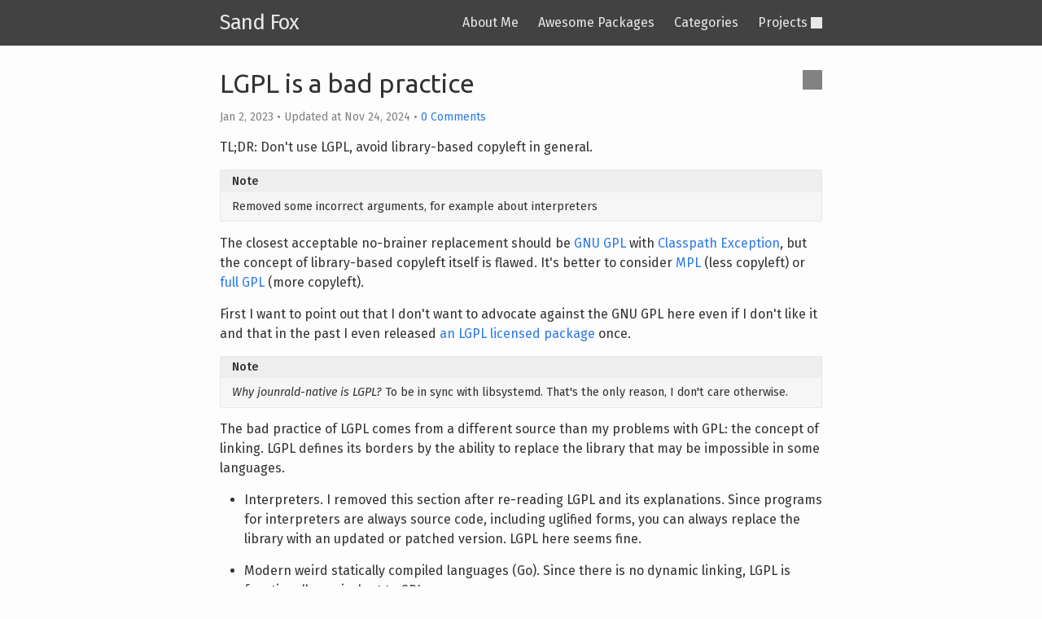

--- FILE ---
content_type: text/html; charset=utf-8
request_url: https://sandfox.me/misc/lgpl-bad-practice.html
body_size: 3687
content:
<!DOCTYPE html><html class="theme-auto" lang="en" prefix="og: http://ogp.me/ns# article: http://ogp.me/ns/article# " vocab="http://ogp.me/ns"><head> <meta charset="utf-8"> <meta content="width=device-width, initial-scale=1" name="viewport"> <title>LGPL is a bad practice | Sand Fox</title> <link href="../assets/css/baguetteBox.min.css" rel="stylesheet" type="text/css"> <link href="../assets/css/rst_base.css" rel="stylesheet" type="text/css"> <link href="../assets/css/code.css" rel="stylesheet" type="text/css"> <link href="../assets/css/theme.css" rel="stylesheet" type="text/css"> <meta content="#333333" name="theme-color"> <meta content="Nikola (getnikola.com)" name="generator"> <link href="../feed.xml" hreflang="en" rel="alternate" title="Atom" type="application/atom+xml"> <link href="https://sandfox.me/misc/lgpl-bad-practice.html" rel="canonical"> <link href="../favicon.ico" rel="icon" sizes="96x96"> <link href="../icons/site-logo-128.png" rel="icon" sizes="128x128"> <link href="../icons/site-logo-256.png" rel="icon" sizes="256x256"> <link href="../icons/site-logo-512.png" rel="icon" sizes="512x512"> <!--[if lt IE 9]><script src="../assets/js/html5shiv-printshiv.min.js"></script><![endif]--><meta content="Anton Smirnov" name="author"> <link href="../php/openspout.html" rel="prev" title="OpenSpout" type="text/html"> <link href="../php/install-composer-in-docker-2.html" rel="next" title="Installing Composer in Docker the 2020-s Way" type="text/html"> <meta content="Sand Fox" property="og:site_name"> <meta content="LGPL is a bad practice" property="og:title"> <meta content="https://sandfox.me/misc/lgpl-bad-practice.html" property="og:url"> <meta content="TL;DR: Don't use LGPL, avoid library-based copyleft in general.

Note
Removed some incorrect arguments, for example about interpreters

The closest acceptable no-brainer replacement should be GNU GPL " property="og:description"> <meta content="article" property="og:type"> <meta content="2023-01-02T16:30:00+02:00" property="article:published_time"> <meta content="copyleft" property="article:tag"> <meta content="lgpl" property="article:tag"> <meta content="licensing" property="article:tag"> <meta content="opinion" property="article:tag"> </head> <body> <header class="site-header"><div class="wrapper"> <a class="site-title" href="../">Sand Fox</a> <nav class="site-nav"><a class="menu-icon" href="#"></a> <div class="trigger"> <a class="page-link" href="../about.html">About Me</a> <a class="page-link" href="../awesome-packages.html">Awesome Packages</a> <a class="page-link" href="../categories/">Categories</a> <a class="page-link external-link" href="https://sandfox.dev/">Projects</a> </div> </nav> </div> </header><div class="page-content"> <div class="wrapper"> <div id="enable-dark" title="Switch to the dark theme"></div> <div id="enable-light" title="Switch to the light theme"></div> <article class="post-text h-entry hentry postpage" itemscope itemtype="http://schema.org/Article"><header><h1 class="post-title" itemprop="headline name">LGPL is a bad practice</h1> <p class="post-meta"> <time datetime="2023-01-02T16:30:00+02:00" itemprop="datePublished" title="Jan 2, 2023">Jan 2, 2023</time> • Updated at <time datetime="2024-11-24T21:26:00+02:00" itemprop="dateModified" title="Nov 24, 2024">Nov 24, 2024</time> • <span class="commentline"> <a data-disqus-identifier="cache/posts/misc/lgpl-bad-practice.html" href="lgpl-bad-practice.html#disqus_thread">Comments</a> </span> <span class="share hidden">• <button class="share-link" data-href="/misc/lgpl-bad-practice.html" data-title="LGPL is a bad practice">Share</button></span> </p> </header><div class="e-content entry-content" itemprop="articleBody text"> <p>TL;DR: Don't use LGPL, avoid library-based copyleft in general.</p> <aside class="admonition note"><p class="admonition-title">Note</p> <p>Removed some incorrect arguments, for example about interpreters</p> </aside><p>The closest acceptable no-brainer replacement should be <a class="reference external" href="https://www.gnu.org/licenses/gpl-3.0.en.html">GNU GPL</a> with <a class="reference external" href="https://www.gnu.org/software/classpath/license.html">Classpath Exception</a>, but the concept of library-based copyleft itself is flawed. It's better to consider <a class="reference external" href="https://www.mozilla.org/en-US/MPL/">MPL</a> (less copyleft) or <a class="reference external" href="https://www.gnu.org/licenses/gpl-3.0.en.html">full GPL</a> (more copyleft).</p> <!-- TEASER_END --> <p>First I want to point out that I don't want to advocate against the GNU GPL here even if I don't like it and that in the past I even released <a class="reference external" href="../ruby/journald-native.html">an LGPL licensed package</a> once.</p> <aside class="admonition note"><p class="admonition-title">Note</p> <p><em>Why jounrald-native is LGPL?</em> To be in sync with libsystemd. That's the only reason, I don't care otherwise.</p> </aside><p>The bad practice of LGPL comes from a different source than my problems with GPL: the concept of linking. LGPL defines its borders by the ability to replace the library that may be impossible in some languages.</p> <ul class="simple"> <li><p>Interpreters. I removed this section after re-reading LGPL and its explanations. Since programs for interpreters are always source code, including uglified forms, you can always replace the library with an updated or patched version. LGPL here seems fine.</p></li> <li><p>Modern weird statically compiled languages (Go). Since there is no dynamic linking, LGPL is functionally equivalent to GPL.</p></li> <li><p>Languages where dynamic linking is OK (Rust). Depending on the generated binary there may be a C-style interface + proper compilable interface for the language itself. (like cdylib + extern or IDK, I don't code Rust, sorry) There would be a big question if this glue code would also be licensed under LGPL. Will this glue code be interpreted as "Library Header Files"?</p></li> <li><p>Misunderstanding may happen even in C/C++ world, imagine a template or macro-only library somehow licensed under LGPL.</p></li> </ul> <p>All these examples make edge cases for LGPL enforcement very unclear. On the contrary, file based copyleft (<a class="reference external" href="https://www.mozilla.org/en-US/MPL/">MPL</a>, <a class="reference external" href="https://www.eclipse.org/legal/epl-2.0/">EPL</a>) and project based copyleft (<a class="reference external" href="https://www.gnu.org/licenses/gpl-3.0.en.html">GNU GPL</a>) have more or less clearly defined borders.</p> </div> <aside class="postpromonav"><nav><p class="post-meta"> Category: <a class="category" href="../misc.html">Misc</a> • Tags: <a class="category" href="../tags/copyleft.html">copyleft</a>, <a class="category" href="../tags/lgpl.html">lgpl</a>, <a class="category" href="../tags/licensing.html">licensing</a>, <a class="category" href="../tags/opinion.html">opinion</a> <span class="sourcelink"> • <a href="lgpl-bad-practice.rst">Source</a> </span></p> <p class="pagination"> <a href="../php/openspout.html" rel="prev" title="OpenSpout">« Previous post</a> <a href="../php/install-composer-in-docker-2.html" rel="next" title="Installing Composer in Docker the 2020-s Way">Next post »</a> </p> </nav></aside><section class="comments hidden-print"><h2>Comments</h2> <div id="disqus_thread"></div> <script>
        var disqus_shortname ="sandfox",
            disqus_url="https://sandfox.me/misc/lgpl-bad-practice.html",
        disqus_title="LGPL is a bad practice",
        disqus_identifier="cache/posts/misc/lgpl-bad-practice.html",
        disqus_config = function () {
            this.language = "en";
        };
        (function() {
            var dsq = document.createElement('script'); dsq.async = true;
            dsq.src = 'https://' + disqus_shortname + '.disqus.com/embed.js';
            (document.getElementsByTagName('head')[0] || document.getElementsByTagName('body')[0]).appendChild(dsq);
        })();
    </script><noscript>Please enable JavaScript to view the <a href="https://disqus.com/?ref_noscript" rel="nofollow">comments powered by Disqus.</a>
</noscript> <a class="dsq-brlink" href="https://disqus.com" rel="nofollow">Comments powered by <span class="logo-disqus">Disqus</span></a> </section></article><script>var disqus_shortname="sandfox";(function(){var a=document.createElement("script");a.async=true;a.src="https://"+disqus_shortname+".disqus.com/count.js";(document.getElementsByTagName("head")[0]||document.getElementsByTagName("body")[0]).appendChild(a)}());</script> </div> </div> <footer class="site-footer"><div class="wrapper"> <h2 class="footer-heading">Sand Fox</h2> <div class="footer-col-wrapper"> <div class="footer-col footer-col-1"> <ul class="contact-list"> <li>Anton Smirnov</li> <li><a href="/cdn-cgi/l/email-protection#6e1d0f000a080116450c0201092e1d0f000a08011640030b"><span class="__cf_email__" data-cfemail="7201131c16141d0a59101e1d153201131c16141d0a5c1f17">[email&#160;protected]</span></a></li> </ul> </div> <div class="footer-col footer-col-2"> <ul class="profiles-list"> <li> <a class="username gitlab" href="https://gitlab.com/sandfox" rel="me">sandfox</a> </li> <li> <a class="username github" href="https://github.com/arokettu" rel="me">arokettu</a> </li> <li> <a class="username twitter" href="https://x.com/stepavulpo" rel="me">stepavulpo</a> </li> <li> <a class="username mastodon" href="https://qoto.org/@sandfox" rel="me"><span class="__cf_email__" data-cfemail="94e7f5faf0f2fbecd4e5fbe0fbbafbe6f3">[email&#160;protected]</span></a> </li> <li> <a class="username linkedin" href="https://www.linkedin.com/in/sandfox" rel="me">sandfox</a> </li> </ul> </div> <div class="footer-col footer-col-3"> <p>Anton Smirnov's personal page<br>Powered by <a href="https://getnikola.com" rel="nofollow">Nikola</a><br>Content is licensed under <a href="https://creativecommons.org/licenses/by/4.0/" title="Creative Commons Attribution 4.0 International">CC BY 4.0</a></p> </div> </div> </div> </footer><script data-cfasync="false" src="/cdn-cgi/scripts/5c5dd728/cloudflare-static/email-decode.min.js"></script><script src="../assets/js/baguetteBox.min.js"></script><script src="../assets/js/main.js" type="module"></script><script>
    baguetteBox.run('div#content', {
        ignoreClass: 'islink',
        captions: function(element) {
            return element.getElementsByTagName('img')[0].alt;
    }});
    </script><script async data-goatcounter="https://sandfox.goatcounter.com/count" src="//gc.zgo.at/count.js"></script> <script defer src="https://static.cloudflareinsights.com/beacon.min.js/vcd15cbe7772f49c399c6a5babf22c1241717689176015" integrity="sha512-ZpsOmlRQV6y907TI0dKBHq9Md29nnaEIPlkf84rnaERnq6zvWvPUqr2ft8M1aS28oN72PdrCzSjY4U6VaAw1EQ==" data-cf-beacon='{"version":"2024.11.0","token":"1b6488dce0f3447e887140bd8600d164","r":1,"server_timing":{"name":{"cfCacheStatus":true,"cfEdge":true,"cfExtPri":true,"cfL4":true,"cfOrigin":true,"cfSpeedBrain":true},"location_startswith":null}}' crossorigin="anonymous"></script>
</body></html>

--- FILE ---
content_type: text/css; charset=utf-8
request_url: https://sandfox.me/assets/css/rst_base.css
body_size: -102
content:
aside.admonition{font-size:.9em;margin:1em 0 1em 0;border:1px solid #e8e8e8;border-radius:2px;background:#f6f6f6;padding:0}@media screen{html.theme-dark aside.admonition{background:#2c2c2c;border-color:rgb(66.25,66.25,66.25)}}@media screen and (prefers-color-scheme: dark){html.theme-auto aside.admonition{background:#2c2c2c;border-color:rgb(66.25,66.25,66.25)}}aside.admonition p{margin:.5em 1em .5em 1em;padding:0}aside.admonition pre{margin:.4em 1em .4em 1em}aside.admonition ul,aside.admonition ol{margin:.1em .5em .5em 3em;padding:0}aside.admonition p.admonition-title{background:hsl(0,0%,93.4705882353%);margin:0 0 0 0;padding:.2em 1em .2em 1em;font-weight:500}@media screen{html.theme-dark aside.admonition p.admonition-title{background:rgb(36.35,36.35,36.35)}}@media screen and (prefers-color-scheme: dark){html.theme-auto aside.admonition p.admonition-title{background:rgb(36.35,36.35,36.35)}}aside.admonition.warning{background:#fff2f2}aside.admonition.warning p.admonition-title{background:rgb(255,226.7,226.7)}figure{border:1px solid #e8e8e8;border-radius:3px;background-color:#f6f6f6;padding:8px 12px}@media screen{html.theme-dark figure{border-color:rgb(69.5,69.5,69.5);background-color:#2c2c2c}}@media screen and (prefers-color-scheme: dark){html.theme-auto figure{border-color:rgb(69.5,69.5,69.5);background-color:#2c2c2c}}figure img{display:block;margin:0 auto 10px}figure figcaption{text-align:center}figure figcaption>p:first-child{font-weight:500}figure figcaption p{margin-bottom:10px}figure figcaption>.legend{font-style:italic}figure figcaption>.legend>:last-child{margin-bottom:0}figure figcaption>:last-child{margin-bottom:0}.line-block{margin-bottom:15px}dl.simple dd{padding-left:2em}.contents p{margin-bottom:0}


--- FILE ---
content_type: text/css; charset=utf-8
request_url: https://sandfox.me/assets/css/code.css
body_size: 1611
content:
code.highlight,div.code{margin-bottom:15px}@media screen{html.theme-light code.highlight .c,html.theme-light div.code .c{color:#998;font-style:italic}html.theme-light code.highlight .err,html.theme-light div.code .err{color:#a61717;background-color:#e3d2d2}html.theme-light code.highlight .k,html.theme-light div.code .k{font-weight:500}html.theme-light code.highlight .o,html.theme-light div.code .o{font-weight:500}html.theme-light code.highlight .cm,html.theme-light div.code .cm{color:#998;font-style:italic}html.theme-light code.highlight .cp,html.theme-light div.code .cp{color:#999;font-weight:500}html.theme-light code.highlight .c1,html.theme-light div.code .c1{color:#998;font-style:italic}html.theme-light code.highlight .cs,html.theme-light div.code .cs{color:#999;font-weight:500;font-style:italic}html.theme-light code.highlight .gd,html.theme-light div.code .gd{color:#000;background-color:#fdd}html.theme-light code.highlight .gd .x,html.theme-light div.code .gd .x{color:#000;background-color:#faa}html.theme-light code.highlight .ge,html.theme-light div.code .ge{font-style:italic}html.theme-light code.highlight .gr,html.theme-light div.code .gr{color:#a00}html.theme-light code.highlight .gh,html.theme-light div.code .gh{color:#999}html.theme-light code.highlight .gi,html.theme-light div.code .gi{color:#000;background-color:#dfd}html.theme-light code.highlight .gi .x,html.theme-light div.code .gi .x{color:#000;background-color:#afa}html.theme-light code.highlight .go,html.theme-light div.code .go{color:#888}html.theme-light code.highlight .gp,html.theme-light div.code .gp{color:#555}html.theme-light code.highlight .gs,html.theme-light div.code .gs{font-weight:500}html.theme-light code.highlight .gu,html.theme-light div.code .gu{color:#aaa}html.theme-light code.highlight .gt,html.theme-light div.code .gt{color:#a00}html.theme-light code.highlight .kc,html.theme-light div.code .kc{font-weight:500}html.theme-light code.highlight .kd,html.theme-light div.code .kd{font-weight:500}html.theme-light code.highlight .kp,html.theme-light div.code .kp{font-weight:500}html.theme-light code.highlight .kr,html.theme-light div.code .kr{font-weight:500}html.theme-light code.highlight .kt,html.theme-light div.code .kt{color:#458;font-weight:500}html.theme-light code.highlight .m,html.theme-light div.code .m{color:#099}html.theme-light code.highlight .s,html.theme-light div.code .s{color:#d14}html.theme-light code.highlight .na,html.theme-light div.code .na{color:teal}html.theme-light code.highlight .nb,html.theme-light div.code .nb{color:#0086b3}html.theme-light code.highlight .nc,html.theme-light div.code .nc{color:#458;font-weight:500}html.theme-light code.highlight .no,html.theme-light div.code .no{color:teal}html.theme-light code.highlight .ni,html.theme-light div.code .ni{color:purple}html.theme-light code.highlight .ne,html.theme-light div.code .ne{color:#900;font-weight:500}html.theme-light code.highlight .nf,html.theme-light div.code .nf{color:#900;font-weight:500}html.theme-light code.highlight .nn,html.theme-light div.code .nn{color:#555}html.theme-light code.highlight .nt,html.theme-light div.code .nt{color:navy}html.theme-light code.highlight .nv,html.theme-light div.code .nv{color:teal}html.theme-light code.highlight .ow,html.theme-light div.code .ow{font-weight:500}html.theme-light code.highlight .w,html.theme-light div.code .w{color:#bbb}html.theme-light code.highlight .mf,html.theme-light div.code .mf{color:#099}html.theme-light code.highlight .mh,html.theme-light div.code .mh{color:#099}html.theme-light code.highlight .mi,html.theme-light div.code .mi{color:#099}html.theme-light code.highlight .mo,html.theme-light div.code .mo{color:#099}html.theme-light code.highlight .sb,html.theme-light div.code .sb{color:#d14}html.theme-light code.highlight .sc,html.theme-light div.code .sc{color:#d14}html.theme-light code.highlight .sd,html.theme-light div.code .sd{color:#d14}html.theme-light code.highlight .s2,html.theme-light div.code .s2{color:#d14}html.theme-light code.highlight .se,html.theme-light div.code .se{color:#d14}html.theme-light code.highlight .sh,html.theme-light div.code .sh{color:#d14}html.theme-light code.highlight .si,html.theme-light div.code .si{color:#d14}html.theme-light code.highlight .sx,html.theme-light div.code .sx{color:#d14}html.theme-light code.highlight .sr,html.theme-light div.code .sr{color:#009926}html.theme-light code.highlight .s1,html.theme-light div.code .s1{color:#d14}html.theme-light code.highlight .ss,html.theme-light div.code .ss{color:#990073}html.theme-light code.highlight .bp,html.theme-light div.code .bp{color:#999}html.theme-light code.highlight .vc,html.theme-light div.code .vc{color:teal}html.theme-light code.highlight .vg,html.theme-light div.code .vg{color:teal}html.theme-light code.highlight .vi,html.theme-light div.code .vi{color:teal}html.theme-light code.highlight .il,html.theme-light div.code .il{color:#099}@media not all and (prefers-color-scheme: dark){html.theme-auto code.highlight .c,html.theme-auto div.code .c{color:#998;font-style:italic}html.theme-auto code.highlight .err,html.theme-auto div.code .err{color:#a61717;background-color:#e3d2d2}html.theme-auto code.highlight .k,html.theme-auto div.code .k{font-weight:500}html.theme-auto code.highlight .o,html.theme-auto div.code .o{font-weight:500}html.theme-auto code.highlight .cm,html.theme-auto div.code .cm{color:#998;font-style:italic}html.theme-auto code.highlight .cp,html.theme-auto div.code .cp{color:#999;font-weight:500}html.theme-auto code.highlight .c1,html.theme-auto div.code .c1{color:#998;font-style:italic}html.theme-auto code.highlight .cs,html.theme-auto div.code .cs{color:#999;font-weight:500;font-style:italic}html.theme-auto code.highlight .gd,html.theme-auto div.code .gd{color:#000;background-color:#fdd}html.theme-auto code.highlight .gd .x,html.theme-auto div.code .gd .x{color:#000;background-color:#faa}html.theme-auto code.highlight .ge,html.theme-auto div.code .ge{font-style:italic}html.theme-auto code.highlight .gr,html.theme-auto div.code .gr{color:#a00}html.theme-auto code.highlight .gh,html.theme-auto div.code .gh{color:#999}html.theme-auto code.highlight .gi,html.theme-auto div.code .gi{color:#000;background-color:#dfd}html.theme-auto code.highlight .gi .x,html.theme-auto div.code .gi .x{color:#000;background-color:#afa}html.theme-auto code.highlight .go,html.theme-auto div.code .go{color:#888}html.theme-auto code.highlight .gp,html.theme-auto div.code .gp{color:#555}html.theme-auto code.highlight .gs,html.theme-auto div.code .gs{font-weight:500}html.theme-auto code.highlight .gu,html.theme-auto div.code .gu{color:#aaa}html.theme-auto code.highlight .gt,html.theme-auto div.code .gt{color:#a00}html.theme-auto code.highlight .kc,html.theme-auto div.code .kc{font-weight:500}html.theme-auto code.highlight .kd,html.theme-auto div.code .kd{font-weight:500}html.theme-auto code.highlight .kp,html.theme-auto div.code .kp{font-weight:500}html.theme-auto code.highlight .kr,html.theme-auto div.code .kr{font-weight:500}html.theme-auto code.highlight .kt,html.theme-auto div.code .kt{color:#458;font-weight:500}html.theme-auto code.highlight .m,html.theme-auto div.code .m{color:#099}html.theme-auto code.highlight .s,html.theme-auto div.code .s{color:#d14}html.theme-auto code.highlight .na,html.theme-auto div.code .na{color:teal}html.theme-auto code.highlight .nb,html.theme-auto div.code .nb{color:#0086b3}html.theme-auto code.highlight .nc,html.theme-auto div.code .nc{color:#458;font-weight:500}html.theme-auto code.highlight .no,html.theme-auto div.code .no{color:teal}html.theme-auto code.highlight .ni,html.theme-auto div.code .ni{color:purple}html.theme-auto code.highlight .ne,html.theme-auto div.code .ne{color:#900;font-weight:500}html.theme-auto code.highlight .nf,html.theme-auto div.code .nf{color:#900;font-weight:500}html.theme-auto code.highlight .nn,html.theme-auto div.code .nn{color:#555}html.theme-auto code.highlight .nt,html.theme-auto div.code .nt{color:navy}html.theme-auto code.highlight .nv,html.theme-auto div.code .nv{color:teal}html.theme-auto code.highlight .ow,html.theme-auto div.code .ow{font-weight:500}html.theme-auto code.highlight .w,html.theme-auto div.code .w{color:#bbb}html.theme-auto code.highlight .mf,html.theme-auto div.code .mf{color:#099}html.theme-auto code.highlight .mh,html.theme-auto div.code .mh{color:#099}html.theme-auto code.highlight .mi,html.theme-auto div.code .mi{color:#099}html.theme-auto code.highlight .mo,html.theme-auto div.code .mo{color:#099}html.theme-auto code.highlight .sb,html.theme-auto div.code .sb{color:#d14}html.theme-auto code.highlight .sc,html.theme-auto div.code .sc{color:#d14}html.theme-auto code.highlight .sd,html.theme-auto div.code .sd{color:#d14}html.theme-auto code.highlight .s2,html.theme-auto div.code .s2{color:#d14}html.theme-auto code.highlight .se,html.theme-auto div.code .se{color:#d14}html.theme-auto code.highlight .sh,html.theme-auto div.code .sh{color:#d14}html.theme-auto code.highlight .si,html.theme-auto div.code .si{color:#d14}html.theme-auto code.highlight .sx,html.theme-auto div.code .sx{color:#d14}html.theme-auto code.highlight .sr,html.theme-auto div.code .sr{color:#009926}html.theme-auto code.highlight .s1,html.theme-auto div.code .s1{color:#d14}html.theme-auto code.highlight .ss,html.theme-auto div.code .ss{color:#990073}html.theme-auto code.highlight .bp,html.theme-auto div.code .bp{color:#999}html.theme-auto code.highlight .vc,html.theme-auto div.code .vc{color:teal}html.theme-auto code.highlight .vg,html.theme-auto div.code .vg{color:teal}html.theme-auto code.highlight .vi,html.theme-auto div.code .vi{color:teal}html.theme-auto code.highlight .il,html.theme-auto div.code .il{color:#099}}}@media print{code.highlight .c,div.code .c{color:#998;font-style:italic}code.highlight .err,div.code .err{color:#a61717;background-color:#e3d2d2}code.highlight .k,div.code .k{font-weight:500}code.highlight .o,div.code .o{font-weight:500}code.highlight .cm,div.code .cm{color:#998;font-style:italic}code.highlight .cp,div.code .cp{color:#999;font-weight:500}code.highlight .c1,div.code .c1{color:#998;font-style:italic}code.highlight .cs,div.code .cs{color:#999;font-weight:500;font-style:italic}code.highlight .gd,div.code .gd{color:#000;background-color:#fdd}code.highlight .gd .x,div.code .gd .x{color:#000;background-color:#faa}code.highlight .ge,div.code .ge{font-style:italic}code.highlight .gr,div.code .gr{color:#a00}code.highlight .gh,div.code .gh{color:#999}code.highlight .gi,div.code .gi{color:#000;background-color:#dfd}code.highlight .gi .x,div.code .gi .x{color:#000;background-color:#afa}code.highlight .go,div.code .go{color:#888}code.highlight .gp,div.code .gp{color:#555}code.highlight .gs,div.code .gs{font-weight:500}code.highlight .gu,div.code .gu{color:#aaa}code.highlight .gt,div.code .gt{color:#a00}code.highlight .kc,div.code .kc{font-weight:500}code.highlight .kd,div.code .kd{font-weight:500}code.highlight .kp,div.code .kp{font-weight:500}code.highlight .kr,div.code .kr{font-weight:500}code.highlight .kt,div.code .kt{color:#458;font-weight:500}code.highlight .m,div.code .m{color:#099}code.highlight .s,div.code .s{color:#d14}code.highlight .na,div.code .na{color:teal}code.highlight .nb,div.code .nb{color:#0086b3}code.highlight .nc,div.code .nc{color:#458;font-weight:500}code.highlight .no,div.code .no{color:teal}code.highlight .ni,div.code .ni{color:purple}code.highlight .ne,div.code .ne{color:#900;font-weight:500}code.highlight .nf,div.code .nf{color:#900;font-weight:500}code.highlight .nn,div.code .nn{color:#555}code.highlight .nt,div.code .nt{color:navy}code.highlight .nv,div.code .nv{color:teal}code.highlight .ow,div.code .ow{font-weight:500}code.highlight .w,div.code .w{color:#bbb}code.highlight .mf,div.code .mf{color:#099}code.highlight .mh,div.code .mh{color:#099}code.highlight .mi,div.code .mi{color:#099}code.highlight .mo,div.code .mo{color:#099}code.highlight .sb,div.code .sb{color:#d14}code.highlight .sc,div.code .sc{color:#d14}code.highlight .sd,div.code .sd{color:#d14}code.highlight .s2,div.code .s2{color:#d14}code.highlight .se,div.code .se{color:#d14}code.highlight .sh,div.code .sh{color:#d14}code.highlight .si,div.code .si{color:#d14}code.highlight .sx,div.code .sx{color:#d14}code.highlight .sr,div.code .sr{color:#009926}code.highlight .s1,div.code .s1{color:#d14}code.highlight .ss,div.code .ss{color:#990073}code.highlight .bp,div.code .bp{color:#999}code.highlight .vc,div.code .vc{color:teal}code.highlight .vg,div.code .vg{color:teal}code.highlight .vi,div.code .vi{color:teal}code.highlight .il,div.code .il{color:#099}}@media screen{html.theme-dark code.highlight .hll,html.theme-dark div.code .hll{background-color:#ffc}html.theme-dark code.highlight .c,html.theme-dark div.code .c{color:#bc9458;font-style:italic}html.theme-dark code.highlight .err,html.theme-dark div.code .err{color:#e6e1dc}html.theme-dark code.highlight .g,html.theme-dark div.code .g{color:#e6e1dc}html.theme-dark code.highlight .k,html.theme-dark div.code .k{color:#cc7833}html.theme-dark code.highlight .l,html.theme-dark div.code .l{color:#e6e1dc}html.theme-dark code.highlight .n,html.theme-dark code.highlight .h,html.theme-dark div.code .n,html.theme-dark div.code .h{color:#e6e1dc}html.theme-dark code.highlight .o,html.theme-dark div.code .o{color:#e6e1dc}html.theme-dark code.highlight .x,html.theme-dark div.code .x{color:#e6e1dc}html.theme-dark code.highlight .p,html.theme-dark div.code .p{color:#e6e1dc}html.theme-dark code.highlight .cm,html.theme-dark div.code .cm{color:#bc9458;font-style:italic}html.theme-dark code.highlight .cp,html.theme-dark div.code .cp{color:#cc7833}html.theme-dark code.highlight .c1,html.theme-dark div.code .c1{color:#bc9458;font-style:italic}html.theme-dark code.highlight .cs,html.theme-dark div.code .cs{color:#bc9458;font-style:italic}html.theme-dark code.highlight .gd,html.theme-dark div.code .gd{color:#e6e1dc;background-color:#600}html.theme-dark code.highlight .ge,html.theme-dark div.code .ge{color:#e6e1dc}html.theme-dark code.highlight .gr,html.theme-dark div.code .gr{color:#fff;background-color:#900}html.theme-dark code.highlight .gh,html.theme-dark div.code .gh{color:#fff}html.theme-dark code.highlight .gi,html.theme-dark div.code .gi{color:#e6e1dc;background-color:#144212}html.theme-dark code.highlight .go,html.theme-dark div.code .go{color:#e6e1dc}html.theme-dark code.highlight .gp,html.theme-dark div.code .gp{color:#e6e1dc}html.theme-dark code.highlight .gs,html.theme-dark div.code .gs{color:#e6e1dc}html.theme-dark code.highlight .gu,html.theme-dark div.code .gu{color:#fff}html.theme-dark code.highlight .gt,html.theme-dark div.code .gt{color:#e6e1dc}html.theme-dark code.highlight .kc,html.theme-dark div.code .kc{color:#cc7833}html.theme-dark code.highlight .kd,html.theme-dark div.code .kd{color:#cc7833}html.theme-dark code.highlight .kn,html.theme-dark div.code .kn{color:#cc7833}html.theme-dark code.highlight .kp,html.theme-dark div.code .kp{color:#cc7833}html.theme-dark code.highlight .kr,html.theme-dark div.code .kr{color:#cc7833}html.theme-dark code.highlight .kt,html.theme-dark div.code .kt{color:#da4939}html.theme-dark code.highlight .ld,html.theme-dark div.code .ld{color:#e6e1dc}html.theme-dark code.highlight .m,html.theme-dark div.code .m{color:#a5c261}html.theme-dark code.highlight .s,html.theme-dark div.code .s{color:#a5c261}html.theme-dark code.highlight .na,html.theme-dark div.code .na{color:#ffc66d}html.theme-dark code.highlight .nb,html.theme-dark div.code .nb{color:#e6e1dc}html.theme-dark code.highlight .nc,html.theme-dark div.code .nc{color:#e6e1dc}html.theme-dark code.highlight .no,html.theme-dark div.code .no{color:#6d9cbe}html.theme-dark code.highlight .nd,html.theme-dark div.code .nd{color:#e6e1dc}html.theme-dark code.highlight .ni,html.theme-dark div.code .ni{color:#e6e1dc}html.theme-dark code.highlight .ne,html.theme-dark div.code .ne{color:#e6e1dc}html.theme-dark code.highlight .nf,html.theme-dark div.code .nf{color:#ffc66d}html.theme-dark code.highlight .nl,html.theme-dark div.code .nl{color:#e6e1dc}html.theme-dark code.highlight .nn,html.theme-dark div.code .nn{color:#e6e1dc}html.theme-dark code.highlight .nx,html.theme-dark div.code .nx{color:#e6e1dc}html.theme-dark code.highlight .py,html.theme-dark div.code .py{color:#e6e1dc}html.theme-dark code.highlight .nt,html.theme-dark div.code .nt{color:#cc7833}html.theme-dark code.highlight .nv,html.theme-dark div.code .nv{color:#d0d0ff}html.theme-dark code.highlight .ow,html.theme-dark div.code .ow{color:#e6e1dc}html.theme-dark code.highlight .w,html.theme-dark div.code .w{color:#e6e1dc}html.theme-dark code.highlight .mf,html.theme-dark div.code .mf{color:#a5c261}html.theme-dark code.highlight .mh,html.theme-dark div.code .mh{color:#a5c261}html.theme-dark code.highlight .mi,html.theme-dark div.code .mi{color:#a5c261}html.theme-dark code.highlight .mo,html.theme-dark div.code .mo{color:#a5c261}html.theme-dark code.highlight .sb,html.theme-dark div.code .sb{color:#a5c261}html.theme-dark code.highlight .sc,html.theme-dark div.code .sc{color:#a5c261}html.theme-dark code.highlight .sd,html.theme-dark div.code .sd{color:#a5c261}html.theme-dark code.highlight .s2,html.theme-dark div.code .s2{color:#a5c261}html.theme-dark code.highlight .se,html.theme-dark div.code .se{color:#a5c261}html.theme-dark code.highlight .sh,html.theme-dark div.code .sh{color:#a5c261}html.theme-dark code.highlight .si,html.theme-dark div.code .si{color:#a5c261}html.theme-dark code.highlight .sx,html.theme-dark div.code .sx{color:#a5c261}html.theme-dark code.highlight .sr,html.theme-dark div.code .sr{color:#a5c261}html.theme-dark code.highlight .s1,html.theme-dark div.code .s1{color:#a5c261}html.theme-dark code.highlight .ss,html.theme-dark div.code .ss{color:#a5c261}html.theme-dark code.highlight .bp,html.theme-dark div.code .bp{color:#e6e1dc}html.theme-dark code.highlight .vc,html.theme-dark div.code .vc{color:#d0d0ff}html.theme-dark code.highlight .vg,html.theme-dark div.code .vg{color:#d0d0ff}html.theme-dark code.highlight .vi,html.theme-dark div.code .vi{color:#d0d0ff}html.theme-dark code.highlight .il,html.theme-dark div.code .il{color:#a5c261}}@media screen and (prefers-color-scheme: dark){html.theme-auto code.highlight .hll,html.theme-auto div.code .hll{background-color:#ffc}html.theme-auto code.highlight .c,html.theme-auto div.code .c{color:#bc9458;font-style:italic}html.theme-auto code.highlight .err,html.theme-auto div.code .err{color:#e6e1dc}html.theme-auto code.highlight .g,html.theme-auto div.code .g{color:#e6e1dc}html.theme-auto code.highlight .k,html.theme-auto div.code .k{color:#cc7833}html.theme-auto code.highlight .l,html.theme-auto div.code .l{color:#e6e1dc}html.theme-auto code.highlight .n,html.theme-auto code.highlight .h,html.theme-auto div.code .n,html.theme-auto div.code .h{color:#e6e1dc}html.theme-auto code.highlight .o,html.theme-auto div.code .o{color:#e6e1dc}html.theme-auto code.highlight .x,html.theme-auto div.code .x{color:#e6e1dc}html.theme-auto code.highlight .p,html.theme-auto div.code .p{color:#e6e1dc}html.theme-auto code.highlight .cm,html.theme-auto div.code .cm{color:#bc9458;font-style:italic}html.theme-auto code.highlight .cp,html.theme-auto div.code .cp{color:#cc7833}html.theme-auto code.highlight .c1,html.theme-auto div.code .c1{color:#bc9458;font-style:italic}html.theme-auto code.highlight .cs,html.theme-auto div.code .cs{color:#bc9458;font-style:italic}html.theme-auto code.highlight .gd,html.theme-auto div.code .gd{color:#e6e1dc;background-color:#600}html.theme-auto code.highlight .ge,html.theme-auto div.code .ge{color:#e6e1dc}html.theme-auto code.highlight .gr,html.theme-auto div.code .gr{color:#fff;background-color:#900}html.theme-auto code.highlight .gh,html.theme-auto div.code .gh{color:#fff}html.theme-auto code.highlight .gi,html.theme-auto div.code .gi{color:#e6e1dc;background-color:#144212}html.theme-auto code.highlight .go,html.theme-auto div.code .go{color:#e6e1dc}html.theme-auto code.highlight .gp,html.theme-auto div.code .gp{color:#e6e1dc}html.theme-auto code.highlight .gs,html.theme-auto div.code .gs{color:#e6e1dc}html.theme-auto code.highlight .gu,html.theme-auto div.code .gu{color:#fff}html.theme-auto code.highlight .gt,html.theme-auto div.code .gt{color:#e6e1dc}html.theme-auto code.highlight .kc,html.theme-auto div.code .kc{color:#cc7833}html.theme-auto code.highlight .kd,html.theme-auto div.code .kd{color:#cc7833}html.theme-auto code.highlight .kn,html.theme-auto div.code .kn{color:#cc7833}html.theme-auto code.highlight .kp,html.theme-auto div.code .kp{color:#cc7833}html.theme-auto code.highlight .kr,html.theme-auto div.code .kr{color:#cc7833}html.theme-auto code.highlight .kt,html.theme-auto div.code .kt{color:#da4939}html.theme-auto code.highlight .ld,html.theme-auto div.code .ld{color:#e6e1dc}html.theme-auto code.highlight .m,html.theme-auto div.code .m{color:#a5c261}html.theme-auto code.highlight .s,html.theme-auto div.code .s{color:#a5c261}html.theme-auto code.highlight .na,html.theme-auto div.code .na{color:#ffc66d}html.theme-auto code.highlight .nb,html.theme-auto div.code .nb{color:#e6e1dc}html.theme-auto code.highlight .nc,html.theme-auto div.code .nc{color:#e6e1dc}html.theme-auto code.highlight .no,html.theme-auto div.code .no{color:#6d9cbe}html.theme-auto code.highlight .nd,html.theme-auto div.code .nd{color:#e6e1dc}html.theme-auto code.highlight .ni,html.theme-auto div.code .ni{color:#e6e1dc}html.theme-auto code.highlight .ne,html.theme-auto div.code .ne{color:#e6e1dc}html.theme-auto code.highlight .nf,html.theme-auto div.code .nf{color:#ffc66d}html.theme-auto code.highlight .nl,html.theme-auto div.code .nl{color:#e6e1dc}html.theme-auto code.highlight .nn,html.theme-auto div.code .nn{color:#e6e1dc}html.theme-auto code.highlight .nx,html.theme-auto div.code .nx{color:#e6e1dc}html.theme-auto code.highlight .py,html.theme-auto div.code .py{color:#e6e1dc}html.theme-auto code.highlight .nt,html.theme-auto div.code .nt{color:#cc7833}html.theme-auto code.highlight .nv,html.theme-auto div.code .nv{color:#d0d0ff}html.theme-auto code.highlight .ow,html.theme-auto div.code .ow{color:#e6e1dc}html.theme-auto code.highlight .w,html.theme-auto div.code .w{color:#e6e1dc}html.theme-auto code.highlight .mf,html.theme-auto div.code .mf{color:#a5c261}html.theme-auto code.highlight .mh,html.theme-auto div.code .mh{color:#a5c261}html.theme-auto code.highlight .mi,html.theme-auto div.code .mi{color:#a5c261}html.theme-auto code.highlight .mo,html.theme-auto div.code .mo{color:#a5c261}html.theme-auto code.highlight .sb,html.theme-auto div.code .sb{color:#a5c261}html.theme-auto code.highlight .sc,html.theme-auto div.code .sc{color:#a5c261}html.theme-auto code.highlight .sd,html.theme-auto div.code .sd{color:#a5c261}html.theme-auto code.highlight .s2,html.theme-auto div.code .s2{color:#a5c261}html.theme-auto code.highlight .se,html.theme-auto div.code .se{color:#a5c261}html.theme-auto code.highlight .sh,html.theme-auto div.code .sh{color:#a5c261}html.theme-auto code.highlight .si,html.theme-auto div.code .si{color:#a5c261}html.theme-auto code.highlight .sx,html.theme-auto div.code .sx{color:#a5c261}html.theme-auto code.highlight .sr,html.theme-auto div.code .sr{color:#a5c261}html.theme-auto code.highlight .s1,html.theme-auto div.code .s1{color:#a5c261}html.theme-auto code.highlight .ss,html.theme-auto div.code .ss{color:#a5c261}html.theme-auto code.highlight .bp,html.theme-auto div.code .bp{color:#e6e1dc}html.theme-auto code.highlight .vc,html.theme-auto div.code .vc{color:#d0d0ff}html.theme-auto code.highlight .vg,html.theme-auto div.code .vg{color:#d0d0ff}html.theme-auto code.highlight .vi,html.theme-auto div.code .vi{color:#d0d0ff}html.theme-auto code.highlight .il,html.theme-auto div.code .il{color:#a5c261}}


--- FILE ---
content_type: text/css; charset=utf-8
request_url: https://sandfox.me/assets/css/theme.css
body_size: 4405
content:
@import url(https://fonts.googleapis.com/css2?family=Fira+Sans:ital,wght@0,400;0,500;1,400;1,500&display=swap);
@import url(https://fonts.googleapis.com/css2?family=JetBrains+Mono:ital,wght@0,400;0,500;1,400;1,500&display=swap);
@import url(https://fonts.googleapis.com/css2?family=Ubuntu:wght@400&display=swap);
body,h1,h2,h3,h4,h5,h6,p,blockquote,pre,hr,dl,dd,ol,ul,figure{margin:0;padding:0}code.highlight,div.code,h1,h2,h3,h4,h5,h6,p,blockquote,ul,ol,dl,figure{margin-bottom:15px}.footer-col-wrapper:after,.wrapper:after{content:"";display:table;clear:both}.share-link{background:none;border:none;cursor:pointer;padding:0;color:#2d7ae5;font-size:1em;font-family:"Fira Sans",sans-serif;text-decoration:underline;text-decoration-style:dotted;text-decoration:underline;text-decoration-style:dashed;text-decoration-skip-ink:none;text-decoration-thickness:.5px;text-underline-offset:.1em}@media screen{html.theme-dark .share-link{color:#30b1f2}}@media screen and (prefers-color-scheme: dark){html.theme-auto .share-link{color:#30b1f2}}.share-link:hover{color:#333}@media print{.share,.site-header,.site-footer,.pagination,.sourcelink,.hidden-print{display:none}}html{color-scheme:light;font:400 16px/1.5 "Fira Sans",sans-serif;text-size-adjust:100%;font-feature-settings:"kern" 1;font-kerning:normal}@media screen{html.theme-dark{color-scheme:dark}}@media screen and (prefers-color-scheme: dark){html.theme-auto{color-scheme:dark}}@media print{html{font-size:10pt}}body{color:#333;background-color:#fdfdfd}@media screen{html.theme-dark body{color:#ccc;background-color:#222;scrollbar-color:rgb(66.25,66.25,66.25) #2c2c2c}}@media screen and (prefers-color-scheme: dark){html.theme-auto body{color:#ccc;background-color:#222;scrollbar-color:rgb(66.25,66.25,66.25) #2c2c2c}}img{max-width:100%;vertical-align:middle}figure>img{display:block}figcaption{font-size:.875rem}ul,ol{margin-left:30px}li>ul,li>ol{margin-bottom:0}h1,h2,h3,h4,h5,h6{font-weight:400;font-family:"Ubuntu",sans-serif;break-after:avoid}a{color:#2d7ae5;text-decoration:none}@media screen{html.theme-dark a{color:#30b1f2}}@media screen and (prefers-color-scheme: dark){html.theme-auto a{color:#30b1f2}}a:visited{color:#8362b2}@media screen{html.theme-dark a:visited{color:#b897d8}}@media screen and (prefers-color-scheme: dark){html.theme-auto a:visited{color:#b897d8}}a:hover{color:#333;text-decoration:underline;text-decoration-style:solid;text-decoration-skip-ink:none;text-decoration-thickness:.5px;text-underline-offset:.1em}@media screen{html.theme-dark a:hover{color:#ccc}}@media screen and (prefers-color-scheme: dark){html.theme-auto a:hover{color:#ccc}}blockquote{color:hsl(0,0%,50%);border-left:4px solid #e8e8e8;padding:15px;background-color:#f6f6f6}@media screen{html.theme-dark blockquote{color:#999;border-left-color:rgb(56.75,56.75,56.75);background-color:#2c2c2c}}@media screen and (prefers-color-scheme: dark){html.theme-auto blockquote{color:#999;border-left-color:rgb(56.75,56.75,56.75);background-color:#2c2c2c}}blockquote>:last-child{margin-bottom:0}code,div.code{font-family:"JetBrains Mono",monospace;font-weight:400;border:1px solid #e8e8e8;border-radius:3px;background-color:#fafafa;font-size:14px}@media print{code,div.code{font-size:9pt}}@media screen{html.theme-dark code,html.theme-dark div.code{border-color:rgb(69.5,69.5,69.5);background-color:#2c2c2c}}@media screen and (prefers-color-scheme: dark){html.theme-auto code,html.theme-auto div.code{border-color:rgb(69.5,69.5,69.5);background-color:#2c2c2c}}code{padding:1px 5px}h1>code,h2>code,h3>code,h4>code,h5>code,h6>code{font-size:calc(1em - 2px)}@media print{h1>code,h2>code,h3>code,h4>code,h5>code,h6>code{font-size:calc(1em - 1pt)}}pre{font-family:"JetBrains Mono",monospace}b,strong,th{font-weight:500}.wrapper{margin-right:auto;margin-left:auto}@media screen{.wrapper{max-width:calc(800px - 30px*2);padding-right:30px;padding-left:30px}}@media screen and (max-width: 800px){.wrapper{max-width:calc(800px - (30px));padding-right:15px;padding-left:15px}}.icon>svg{display:inline-block;width:16px;height:16px;vertical-align:middle}.icon>svg path{fill:#828282}.pagination{text-align:center}.pagination>a{margin:0 15px}.hidden{display:none}html,body{height:100%}body{display:flex;flex-direction:column}.site-header{min-height:56px;background:rgb(66.25,66.25,66.25);flex-shrink:0;position:relative}@media screen{html.theme-dark .site-header{background:#111}}@media screen and (prefers-color-scheme: dark){html.theme-auto .site-header{background:#111}}.site-logo{background:#e8e8e8;display:block;height:56px;width:50px;float:left}.site-title{font-size:1.625rem;line-height:2.15;letter-spacing:-1px;margin-bottom:0;float:left}.site-title,.site-title:hover,.site-title:visited{color:#e8e8e8 !important}.site-nav{float:right;line-height:56px}.site-nav .menu-icon{display:none}.site-nav .page-link{line-height:1.5;margin-left:20px}.site-nav .page-link,.site-nav .page-link:visited{color:#e8e8e8}.site-nav .nav-submenu{display:inline-block}.site-nav .nav-submenu-list{margin:0;list-style:none}.site-nav .nav-submenu-list>li{margin:0}.site-nav .nav-submenu-caption{cursor:pointer}@media screen and (min-width: 600px){.site-nav .nav-submenu:hover .nav-submenu-list{display:block}.site-nav .nav-submenu-list{position:absolute;display:none;background-color:rgb(66.25,66.25,66.25);border:1px solid #e8e8e8;border-radius:5px;text-align:right;margin-left:20px;z-index:100}}@media screen and (min-width: 600px){html.theme-dark .site-nav .nav-submenu-list{border-color:#828282;background-color:#111}}@media screen and (min-width: 600px)and (prefers-color-scheme: dark){html.theme-auto .site-nav .nav-submenu-list{border-color:#828282;background-color:#111}}@media screen and (min-width: 600px){.site-nav .nav-submenu-list .page-link{display:block;padding:5px 10px;margin-left:20px}.site-nav .nav-submenu-list .page-link:not(:last-child){margin-right:0}}@media screen and (max-width: 600px){.site-nav{position:absolute;top:9px;right:15px;background-color:rgb(66.25,66.25,66.25);border:1px solid #e8e8e8;border-radius:5px;text-align:right;z-index:100}}@media screen and (max-width: 600px){html.theme-dark .site-nav{border-color:#828282;background-color:#111}}@media screen and (max-width: 600px)and (prefers-color-scheme: dark){html.theme-auto .site-nav{border-color:#828282;background-color:#111}}@media screen and (max-width: 600px){.site-nav .menu-icon{display:block;float:right;width:36px;height:26px;line-height:0;padding-top:10px;text-align:center;background-image:url(../images/menu.svg);background-repeat:no-repeat;background-position:center;background-size:18px 15px}.site-nav .trigger{clear:both;display:none}.site-nav:hover .trigger{display:block;padding-bottom:5px}.site-nav .page-link{display:block;padding:5px 10px;margin-left:20px}.site-nav .page-link:not(:last-child){margin-right:0}.site-nav .nav-submenu-caption{display:none}}.site-footer{background:#e8e8e8;padding:30px 0;flex-shrink:0}@media screen{html.theme-dark .site-footer{background:#1c1c1c}}@media screen and (prefers-color-scheme: dark){html.theme-auto .site-footer{background:#1c1c1c}}.footer-heading{font-size:1.125rem;margin-bottom:15px}.contact-list,.profiles-list{list-style:none;margin-left:0}.footer-col-wrapper{font-size:.9375rem;color:#828282;margin-left:-15px}.footer-col-wrapper a,.footer-col-wrapper a:visited{color:#333}@media screen{html.theme-dark .footer-col-wrapper a,html.theme-dark .footer-col-wrapper a:visited{color:#ccc}}@media screen and (prefers-color-scheme: dark){html.theme-auto .footer-col-wrapper a,html.theme-auto .footer-col-wrapper a:visited{color:#ccc}}.footer-col{float:left;margin-bottom:15px;padding-left:15px}.footer-col-1{width:calc(30% - 30px/2)}.footer-col-2{width:calc(30% - 30px/2)}.footer-col-3{width:calc(40% - 30px/2)}@media screen and (max-width: 800px){.footer-col-1,.footer-col-2{width:calc(50% - 30px/2)}.footer-col-3{width:calc(100% - 30px/2)}}@media screen and (max-width: 600px){.footer-col{float:none;width:calc(100% - 30px/2)}}.page-content{padding:30px 0;flex:1 0 auto}.page-heading{font-size:1.25rem}.post-list{margin-left:0;list-style:none}.post-list>li{margin-bottom:30px}.post-meta{font-size:.875rem;color:#828282}.post-link{display:block;font-size:1.5rem;font-weight:400}.post-header{margin-bottom:30px}.post-title{font-size:200%;line-height:1}.postpromonav{break-before:avoid}.entry-content{margin-bottom:30px}.entry-content h2{font-size:150%}.entry-content h3{font-size:125%}.entry-content h4{font-size:115%}div.code{width:100%;overflow-x:auto;box-sizing:border-box;padding:8px 12px}@media print{div.code{break-before:avoid;break-inside:avoid}}div.code code{border:none;padding:0;white-space:pre}div.code td{padding:0}div.code td.linenos a{text-decoration:none}div.code td.linenos code{margin:0 1em}div.code td.linenos code::before{content:attr(data-line-number)}section.comments{color-scheme:none}@media screen{html.theme-light code.highlight .c,html.theme-light div.code .c{color:#998;font-style:italic}html.theme-light code.highlight .err,html.theme-light div.code .err{color:#a61717;background-color:#e3d2d2}html.theme-light code.highlight .k,html.theme-light div.code .k{font-weight:500}html.theme-light code.highlight .o,html.theme-light div.code .o{font-weight:500}html.theme-light code.highlight .cm,html.theme-light div.code .cm{color:#998;font-style:italic}html.theme-light code.highlight .cp,html.theme-light div.code .cp{color:#999;font-weight:500}html.theme-light code.highlight .c1,html.theme-light div.code .c1{color:#998;font-style:italic}html.theme-light code.highlight .cs,html.theme-light div.code .cs{color:#999;font-weight:500;font-style:italic}html.theme-light code.highlight .gd,html.theme-light div.code .gd{color:#000;background-color:#fdd}html.theme-light code.highlight .gd .x,html.theme-light div.code .gd .x{color:#000;background-color:#faa}html.theme-light code.highlight .ge,html.theme-light div.code .ge{font-style:italic}html.theme-light code.highlight .gr,html.theme-light div.code .gr{color:#a00}html.theme-light code.highlight .gh,html.theme-light div.code .gh{color:#999}html.theme-light code.highlight .gi,html.theme-light div.code .gi{color:#000;background-color:#dfd}html.theme-light code.highlight .gi .x,html.theme-light div.code .gi .x{color:#000;background-color:#afa}html.theme-light code.highlight .go,html.theme-light div.code .go{color:#888}html.theme-light code.highlight .gp,html.theme-light div.code .gp{color:#555}html.theme-light code.highlight .gs,html.theme-light div.code .gs{font-weight:500}html.theme-light code.highlight .gu,html.theme-light div.code .gu{color:#aaa}html.theme-light code.highlight .gt,html.theme-light div.code .gt{color:#a00}html.theme-light code.highlight .kc,html.theme-light div.code .kc{font-weight:500}html.theme-light code.highlight .kd,html.theme-light div.code .kd{font-weight:500}html.theme-light code.highlight .kp,html.theme-light div.code .kp{font-weight:500}html.theme-light code.highlight .kr,html.theme-light div.code .kr{font-weight:500}html.theme-light code.highlight .kt,html.theme-light div.code .kt{color:#458;font-weight:500}html.theme-light code.highlight .m,html.theme-light div.code .m{color:#099}html.theme-light code.highlight .s,html.theme-light div.code .s{color:#d14}html.theme-light code.highlight .na,html.theme-light div.code .na{color:teal}html.theme-light code.highlight .nb,html.theme-light div.code .nb{color:#0086b3}html.theme-light code.highlight .nc,html.theme-light div.code .nc{color:#458;font-weight:500}html.theme-light code.highlight .no,html.theme-light div.code .no{color:teal}html.theme-light code.highlight .ni,html.theme-light div.code .ni{color:purple}html.theme-light code.highlight .ne,html.theme-light div.code .ne{color:#900;font-weight:500}html.theme-light code.highlight .nf,html.theme-light div.code .nf{color:#900;font-weight:500}html.theme-light code.highlight .nn,html.theme-light div.code .nn{color:#555}html.theme-light code.highlight .nt,html.theme-light div.code .nt{color:navy}html.theme-light code.highlight .nv,html.theme-light div.code .nv{color:teal}html.theme-light code.highlight .ow,html.theme-light div.code .ow{font-weight:500}html.theme-light code.highlight .w,html.theme-light div.code .w{color:#bbb}html.theme-light code.highlight .mf,html.theme-light div.code .mf{color:#099}html.theme-light code.highlight .mh,html.theme-light div.code .mh{color:#099}html.theme-light code.highlight .mi,html.theme-light div.code .mi{color:#099}html.theme-light code.highlight .mo,html.theme-light div.code .mo{color:#099}html.theme-light code.highlight .sb,html.theme-light div.code .sb{color:#d14}html.theme-light code.highlight .sc,html.theme-light div.code .sc{color:#d14}html.theme-light code.highlight .sd,html.theme-light div.code .sd{color:#d14}html.theme-light code.highlight .s2,html.theme-light div.code .s2{color:#d14}html.theme-light code.highlight .se,html.theme-light div.code .se{color:#d14}html.theme-light code.highlight .sh,html.theme-light div.code .sh{color:#d14}html.theme-light code.highlight .si,html.theme-light div.code .si{color:#d14}html.theme-light code.highlight .sx,html.theme-light div.code .sx{color:#d14}html.theme-light code.highlight .sr,html.theme-light div.code .sr{color:#009926}html.theme-light code.highlight .s1,html.theme-light div.code .s1{color:#d14}html.theme-light code.highlight .ss,html.theme-light div.code .ss{color:#990073}html.theme-light code.highlight .bp,html.theme-light div.code .bp{color:#999}html.theme-light code.highlight .vc,html.theme-light div.code .vc{color:teal}html.theme-light code.highlight .vg,html.theme-light div.code .vg{color:teal}html.theme-light code.highlight .vi,html.theme-light div.code .vi{color:teal}html.theme-light code.highlight .il,html.theme-light div.code .il{color:#099}@media not all and (prefers-color-scheme: dark){html.theme-auto code.highlight .c,html.theme-auto div.code .c{color:#998;font-style:italic}html.theme-auto code.highlight .err,html.theme-auto div.code .err{color:#a61717;background-color:#e3d2d2}html.theme-auto code.highlight .k,html.theme-auto div.code .k{font-weight:500}html.theme-auto code.highlight .o,html.theme-auto div.code .o{font-weight:500}html.theme-auto code.highlight .cm,html.theme-auto div.code .cm{color:#998;font-style:italic}html.theme-auto code.highlight .cp,html.theme-auto div.code .cp{color:#999;font-weight:500}html.theme-auto code.highlight .c1,html.theme-auto div.code .c1{color:#998;font-style:italic}html.theme-auto code.highlight .cs,html.theme-auto div.code .cs{color:#999;font-weight:500;font-style:italic}html.theme-auto code.highlight .gd,html.theme-auto div.code .gd{color:#000;background-color:#fdd}html.theme-auto code.highlight .gd .x,html.theme-auto div.code .gd .x{color:#000;background-color:#faa}html.theme-auto code.highlight .ge,html.theme-auto div.code .ge{font-style:italic}html.theme-auto code.highlight .gr,html.theme-auto div.code .gr{color:#a00}html.theme-auto code.highlight .gh,html.theme-auto div.code .gh{color:#999}html.theme-auto code.highlight .gi,html.theme-auto div.code .gi{color:#000;background-color:#dfd}html.theme-auto code.highlight .gi .x,html.theme-auto div.code .gi .x{color:#000;background-color:#afa}html.theme-auto code.highlight .go,html.theme-auto div.code .go{color:#888}html.theme-auto code.highlight .gp,html.theme-auto div.code .gp{color:#555}html.theme-auto code.highlight .gs,html.theme-auto div.code .gs{font-weight:500}html.theme-auto code.highlight .gu,html.theme-auto div.code .gu{color:#aaa}html.theme-auto code.highlight .gt,html.theme-auto div.code .gt{color:#a00}html.theme-auto code.highlight .kc,html.theme-auto div.code .kc{font-weight:500}html.theme-auto code.highlight .kd,html.theme-auto div.code .kd{font-weight:500}html.theme-auto code.highlight .kp,html.theme-auto div.code .kp{font-weight:500}html.theme-auto code.highlight .kr,html.theme-auto div.code .kr{font-weight:500}html.theme-auto code.highlight .kt,html.theme-auto div.code .kt{color:#458;font-weight:500}html.theme-auto code.highlight .m,html.theme-auto div.code .m{color:#099}html.theme-auto code.highlight .s,html.theme-auto div.code .s{color:#d14}html.theme-auto code.highlight .na,html.theme-auto div.code .na{color:teal}html.theme-auto code.highlight .nb,html.theme-auto div.code .nb{color:#0086b3}html.theme-auto code.highlight .nc,html.theme-auto div.code .nc{color:#458;font-weight:500}html.theme-auto code.highlight .no,html.theme-auto div.code .no{color:teal}html.theme-auto code.highlight .ni,html.theme-auto div.code .ni{color:purple}html.theme-auto code.highlight .ne,html.theme-auto div.code .ne{color:#900;font-weight:500}html.theme-auto code.highlight .nf,html.theme-auto div.code .nf{color:#900;font-weight:500}html.theme-auto code.highlight .nn,html.theme-auto div.code .nn{color:#555}html.theme-auto code.highlight .nt,html.theme-auto div.code .nt{color:navy}html.theme-auto code.highlight .nv,html.theme-auto div.code .nv{color:teal}html.theme-auto code.highlight .ow,html.theme-auto div.code .ow{font-weight:500}html.theme-auto code.highlight .w,html.theme-auto div.code .w{color:#bbb}html.theme-auto code.highlight .mf,html.theme-auto div.code .mf{color:#099}html.theme-auto code.highlight .mh,html.theme-auto div.code .mh{color:#099}html.theme-auto code.highlight .mi,html.theme-auto div.code .mi{color:#099}html.theme-auto code.highlight .mo,html.theme-auto div.code .mo{color:#099}html.theme-auto code.highlight .sb,html.theme-auto div.code .sb{color:#d14}html.theme-auto code.highlight .sc,html.theme-auto div.code .sc{color:#d14}html.theme-auto code.highlight .sd,html.theme-auto div.code .sd{color:#d14}html.theme-auto code.highlight .s2,html.theme-auto div.code .s2{color:#d14}html.theme-auto code.highlight .se,html.theme-auto div.code .se{color:#d14}html.theme-auto code.highlight .sh,html.theme-auto div.code .sh{color:#d14}html.theme-auto code.highlight .si,html.theme-auto div.code .si{color:#d14}html.theme-auto code.highlight .sx,html.theme-auto div.code .sx{color:#d14}html.theme-auto code.highlight .sr,html.theme-auto div.code .sr{color:#009926}html.theme-auto code.highlight .s1,html.theme-auto div.code .s1{color:#d14}html.theme-auto code.highlight .ss,html.theme-auto div.code .ss{color:#990073}html.theme-auto code.highlight .bp,html.theme-auto div.code .bp{color:#999}html.theme-auto code.highlight .vc,html.theme-auto div.code .vc{color:teal}html.theme-auto code.highlight .vg,html.theme-auto div.code .vg{color:teal}html.theme-auto code.highlight .vi,html.theme-auto div.code .vi{color:teal}html.theme-auto code.highlight .il,html.theme-auto div.code .il{color:#099}}}@media print{code.highlight .c,div.code .c{color:#998;font-style:italic}code.highlight .err,div.code .err{color:#a61717;background-color:#e3d2d2}code.highlight .k,div.code .k{font-weight:500}code.highlight .o,div.code .o{font-weight:500}code.highlight .cm,div.code .cm{color:#998;font-style:italic}code.highlight .cp,div.code .cp{color:#999;font-weight:500}code.highlight .c1,div.code .c1{color:#998;font-style:italic}code.highlight .cs,div.code .cs{color:#999;font-weight:500;font-style:italic}code.highlight .gd,div.code .gd{color:#000;background-color:#fdd}code.highlight .gd .x,div.code .gd .x{color:#000;background-color:#faa}code.highlight .ge,div.code .ge{font-style:italic}code.highlight .gr,div.code .gr{color:#a00}code.highlight .gh,div.code .gh{color:#999}code.highlight .gi,div.code .gi{color:#000;background-color:#dfd}code.highlight .gi .x,div.code .gi .x{color:#000;background-color:#afa}code.highlight .go,div.code .go{color:#888}code.highlight .gp,div.code .gp{color:#555}code.highlight .gs,div.code .gs{font-weight:500}code.highlight .gu,div.code .gu{color:#aaa}code.highlight .gt,div.code .gt{color:#a00}code.highlight .kc,div.code .kc{font-weight:500}code.highlight .kd,div.code .kd{font-weight:500}code.highlight .kp,div.code .kp{font-weight:500}code.highlight .kr,div.code .kr{font-weight:500}code.highlight .kt,div.code .kt{color:#458;font-weight:500}code.highlight .m,div.code .m{color:#099}code.highlight .s,div.code .s{color:#d14}code.highlight .na,div.code .na{color:teal}code.highlight .nb,div.code .nb{color:#0086b3}code.highlight .nc,div.code .nc{color:#458;font-weight:500}code.highlight .no,div.code .no{color:teal}code.highlight .ni,div.code .ni{color:purple}code.highlight .ne,div.code .ne{color:#900;font-weight:500}code.highlight .nf,div.code .nf{color:#900;font-weight:500}code.highlight .nn,div.code .nn{color:#555}code.highlight .nt,div.code .nt{color:navy}code.highlight .nv,div.code .nv{color:teal}code.highlight .ow,div.code .ow{font-weight:500}code.highlight .w,div.code .w{color:#bbb}code.highlight .mf,div.code .mf{color:#099}code.highlight .mh,div.code .mh{color:#099}code.highlight .mi,div.code .mi{color:#099}code.highlight .mo,div.code .mo{color:#099}code.highlight .sb,div.code .sb{color:#d14}code.highlight .sc,div.code .sc{color:#d14}code.highlight .sd,div.code .sd{color:#d14}code.highlight .s2,div.code .s2{color:#d14}code.highlight .se,div.code .se{color:#d14}code.highlight .sh,div.code .sh{color:#d14}code.highlight .si,div.code .si{color:#d14}code.highlight .sx,div.code .sx{color:#d14}code.highlight .sr,div.code .sr{color:#009926}code.highlight .s1,div.code .s1{color:#d14}code.highlight .ss,div.code .ss{color:#990073}code.highlight .bp,div.code .bp{color:#999}code.highlight .vc,div.code .vc{color:teal}code.highlight .vg,div.code .vg{color:teal}code.highlight .vi,div.code .vi{color:teal}code.highlight .il,div.code .il{color:#099}}@media screen{html.theme-dark code.highlight .hll,html.theme-dark div.code .hll{background-color:#ffc}html.theme-dark code.highlight .c,html.theme-dark div.code .c{color:#bc9458;font-style:italic}html.theme-dark code.highlight .err,html.theme-dark div.code .err{color:#e6e1dc}html.theme-dark code.highlight .g,html.theme-dark div.code .g{color:#e6e1dc}html.theme-dark code.highlight .k,html.theme-dark div.code .k{color:#cc7833}html.theme-dark code.highlight .l,html.theme-dark div.code .l{color:#e6e1dc}html.theme-dark code.highlight .n,html.theme-dark code.highlight .h,html.theme-dark div.code .n,html.theme-dark div.code .h{color:#e6e1dc}html.theme-dark code.highlight .o,html.theme-dark div.code .o{color:#e6e1dc}html.theme-dark code.highlight .x,html.theme-dark div.code .x{color:#e6e1dc}html.theme-dark code.highlight .p,html.theme-dark div.code .p{color:#e6e1dc}html.theme-dark code.highlight .cm,html.theme-dark div.code .cm{color:#bc9458;font-style:italic}html.theme-dark code.highlight .cp,html.theme-dark div.code .cp{color:#cc7833}html.theme-dark code.highlight .c1,html.theme-dark div.code .c1{color:#bc9458;font-style:italic}html.theme-dark code.highlight .cs,html.theme-dark div.code .cs{color:#bc9458;font-style:italic}html.theme-dark code.highlight .gd,html.theme-dark div.code .gd{color:#e6e1dc;background-color:#600}html.theme-dark code.highlight .ge,html.theme-dark div.code .ge{color:#e6e1dc}html.theme-dark code.highlight .gr,html.theme-dark div.code .gr{color:#fff;background-color:#900}html.theme-dark code.highlight .gh,html.theme-dark div.code .gh{color:#fff}html.theme-dark code.highlight .gi,html.theme-dark div.code .gi{color:#e6e1dc;background-color:#144212}html.theme-dark code.highlight .go,html.theme-dark div.code .go{color:#e6e1dc}html.theme-dark code.highlight .gp,html.theme-dark div.code .gp{color:#e6e1dc}html.theme-dark code.highlight .gs,html.theme-dark div.code .gs{color:#e6e1dc}html.theme-dark code.highlight .gu,html.theme-dark div.code .gu{color:#fff}html.theme-dark code.highlight .gt,html.theme-dark div.code .gt{color:#e6e1dc}html.theme-dark code.highlight .kc,html.theme-dark div.code .kc{color:#cc7833}html.theme-dark code.highlight .kd,html.theme-dark div.code .kd{color:#cc7833}html.theme-dark code.highlight .kn,html.theme-dark div.code .kn{color:#cc7833}html.theme-dark code.highlight .kp,html.theme-dark div.code .kp{color:#cc7833}html.theme-dark code.highlight .kr,html.theme-dark div.code .kr{color:#cc7833}html.theme-dark code.highlight .kt,html.theme-dark div.code .kt{color:#da4939}html.theme-dark code.highlight .ld,html.theme-dark div.code .ld{color:#e6e1dc}html.theme-dark code.highlight .m,html.theme-dark div.code .m{color:#a5c261}html.theme-dark code.highlight .s,html.theme-dark div.code .s{color:#a5c261}html.theme-dark code.highlight .na,html.theme-dark div.code .na{color:#ffc66d}html.theme-dark code.highlight .nb,html.theme-dark div.code .nb{color:#e6e1dc}html.theme-dark code.highlight .nc,html.theme-dark div.code .nc{color:#e6e1dc}html.theme-dark code.highlight .no,html.theme-dark div.code .no{color:#6d9cbe}html.theme-dark code.highlight .nd,html.theme-dark div.code .nd{color:#e6e1dc}html.theme-dark code.highlight .ni,html.theme-dark div.code .ni{color:#e6e1dc}html.theme-dark code.highlight .ne,html.theme-dark div.code .ne{color:#e6e1dc}html.theme-dark code.highlight .nf,html.theme-dark div.code .nf{color:#ffc66d}html.theme-dark code.highlight .nl,html.theme-dark div.code .nl{color:#e6e1dc}html.theme-dark code.highlight .nn,html.theme-dark div.code .nn{color:#e6e1dc}html.theme-dark code.highlight .nx,html.theme-dark div.code .nx{color:#e6e1dc}html.theme-dark code.highlight .py,html.theme-dark div.code .py{color:#e6e1dc}html.theme-dark code.highlight .nt,html.theme-dark div.code .nt{color:#cc7833}html.theme-dark code.highlight .nv,html.theme-dark div.code .nv{color:#d0d0ff}html.theme-dark code.highlight .ow,html.theme-dark div.code .ow{color:#e6e1dc}html.theme-dark code.highlight .w,html.theme-dark div.code .w{color:#e6e1dc}html.theme-dark code.highlight .mf,html.theme-dark div.code .mf{color:#a5c261}html.theme-dark code.highlight .mh,html.theme-dark div.code .mh{color:#a5c261}html.theme-dark code.highlight .mi,html.theme-dark div.code .mi{color:#a5c261}html.theme-dark code.highlight .mo,html.theme-dark div.code .mo{color:#a5c261}html.theme-dark code.highlight .sb,html.theme-dark div.code .sb{color:#a5c261}html.theme-dark code.highlight .sc,html.theme-dark div.code .sc{color:#a5c261}html.theme-dark code.highlight .sd,html.theme-dark div.code .sd{color:#a5c261}html.theme-dark code.highlight .s2,html.theme-dark div.code .s2{color:#a5c261}html.theme-dark code.highlight .se,html.theme-dark div.code .se{color:#a5c261}html.theme-dark code.highlight .sh,html.theme-dark div.code .sh{color:#a5c261}html.theme-dark code.highlight .si,html.theme-dark div.code .si{color:#a5c261}html.theme-dark code.highlight .sx,html.theme-dark div.code .sx{color:#a5c261}html.theme-dark code.highlight .sr,html.theme-dark div.code .sr{color:#a5c261}html.theme-dark code.highlight .s1,html.theme-dark div.code .s1{color:#a5c261}html.theme-dark code.highlight .ss,html.theme-dark div.code .ss{color:#a5c261}html.theme-dark code.highlight .bp,html.theme-dark div.code .bp{color:#e6e1dc}html.theme-dark code.highlight .vc,html.theme-dark div.code .vc{color:#d0d0ff}html.theme-dark code.highlight .vg,html.theme-dark div.code .vg{color:#d0d0ff}html.theme-dark code.highlight .vi,html.theme-dark div.code .vi{color:#d0d0ff}html.theme-dark code.highlight .il,html.theme-dark div.code .il{color:#a5c261}}@media screen and (prefers-color-scheme: dark){html.theme-auto code.highlight .hll,html.theme-auto div.code .hll{background-color:#ffc}html.theme-auto code.highlight .c,html.theme-auto div.code .c{color:#bc9458;font-style:italic}html.theme-auto code.highlight .err,html.theme-auto div.code .err{color:#e6e1dc}html.theme-auto code.highlight .g,html.theme-auto div.code .g{color:#e6e1dc}html.theme-auto code.highlight .k,html.theme-auto div.code .k{color:#cc7833}html.theme-auto code.highlight .l,html.theme-auto div.code .l{color:#e6e1dc}html.theme-auto code.highlight .n,html.theme-auto code.highlight .h,html.theme-auto div.code .n,html.theme-auto div.code .h{color:#e6e1dc}html.theme-auto code.highlight .o,html.theme-auto div.code .o{color:#e6e1dc}html.theme-auto code.highlight .x,html.theme-auto div.code .x{color:#e6e1dc}html.theme-auto code.highlight .p,html.theme-auto div.code .p{color:#e6e1dc}html.theme-auto code.highlight .cm,html.theme-auto div.code .cm{color:#bc9458;font-style:italic}html.theme-auto code.highlight .cp,html.theme-auto div.code .cp{color:#cc7833}html.theme-auto code.highlight .c1,html.theme-auto div.code .c1{color:#bc9458;font-style:italic}html.theme-auto code.highlight .cs,html.theme-auto div.code .cs{color:#bc9458;font-style:italic}html.theme-auto code.highlight .gd,html.theme-auto div.code .gd{color:#e6e1dc;background-color:#600}html.theme-auto code.highlight .ge,html.theme-auto div.code .ge{color:#e6e1dc}html.theme-auto code.highlight .gr,html.theme-auto div.code .gr{color:#fff;background-color:#900}html.theme-auto code.highlight .gh,html.theme-auto div.code .gh{color:#fff}html.theme-auto code.highlight .gi,html.theme-auto div.code .gi{color:#e6e1dc;background-color:#144212}html.theme-auto code.highlight .go,html.theme-auto div.code .go{color:#e6e1dc}html.theme-auto code.highlight .gp,html.theme-auto div.code .gp{color:#e6e1dc}html.theme-auto code.highlight .gs,html.theme-auto div.code .gs{color:#e6e1dc}html.theme-auto code.highlight .gu,html.theme-auto div.code .gu{color:#fff}html.theme-auto code.highlight .gt,html.theme-auto div.code .gt{color:#e6e1dc}html.theme-auto code.highlight .kc,html.theme-auto div.code .kc{color:#cc7833}html.theme-auto code.highlight .kd,html.theme-auto div.code .kd{color:#cc7833}html.theme-auto code.highlight .kn,html.theme-auto div.code .kn{color:#cc7833}html.theme-auto code.highlight .kp,html.theme-auto div.code .kp{color:#cc7833}html.theme-auto code.highlight .kr,html.theme-auto div.code .kr{color:#cc7833}html.theme-auto code.highlight .kt,html.theme-auto div.code .kt{color:#da4939}html.theme-auto code.highlight .ld,html.theme-auto div.code .ld{color:#e6e1dc}html.theme-auto code.highlight .m,html.theme-auto div.code .m{color:#a5c261}html.theme-auto code.highlight .s,html.theme-auto div.code .s{color:#a5c261}html.theme-auto code.highlight .na,html.theme-auto div.code .na{color:#ffc66d}html.theme-auto code.highlight .nb,html.theme-auto div.code .nb{color:#e6e1dc}html.theme-auto code.highlight .nc,html.theme-auto div.code .nc{color:#e6e1dc}html.theme-auto code.highlight .no,html.theme-auto div.code .no{color:#6d9cbe}html.theme-auto code.highlight .nd,html.theme-auto div.code .nd{color:#e6e1dc}html.theme-auto code.highlight .ni,html.theme-auto div.code .ni{color:#e6e1dc}html.theme-auto code.highlight .ne,html.theme-auto div.code .ne{color:#e6e1dc}html.theme-auto code.highlight .nf,html.theme-auto div.code .nf{color:#ffc66d}html.theme-auto code.highlight .nl,html.theme-auto div.code .nl{color:#e6e1dc}html.theme-auto code.highlight .nn,html.theme-auto div.code .nn{color:#e6e1dc}html.theme-auto code.highlight .nx,html.theme-auto div.code .nx{color:#e6e1dc}html.theme-auto code.highlight .py,html.theme-auto div.code .py{color:#e6e1dc}html.theme-auto code.highlight .nt,html.theme-auto div.code .nt{color:#cc7833}html.theme-auto code.highlight .nv,html.theme-auto div.code .nv{color:#d0d0ff}html.theme-auto code.highlight .ow,html.theme-auto div.code .ow{color:#e6e1dc}html.theme-auto code.highlight .w,html.theme-auto div.code .w{color:#e6e1dc}html.theme-auto code.highlight .mf,html.theme-auto div.code .mf{color:#a5c261}html.theme-auto code.highlight .mh,html.theme-auto div.code .mh{color:#a5c261}html.theme-auto code.highlight .mi,html.theme-auto div.code .mi{color:#a5c261}html.theme-auto code.highlight .mo,html.theme-auto div.code .mo{color:#a5c261}html.theme-auto code.highlight .sb,html.theme-auto div.code .sb{color:#a5c261}html.theme-auto code.highlight .sc,html.theme-auto div.code .sc{color:#a5c261}html.theme-auto code.highlight .sd,html.theme-auto div.code .sd{color:#a5c261}html.theme-auto code.highlight .s2,html.theme-auto div.code .s2{color:#a5c261}html.theme-auto code.highlight .se,html.theme-auto div.code .se{color:#a5c261}html.theme-auto code.highlight .sh,html.theme-auto div.code .sh{color:#a5c261}html.theme-auto code.highlight .si,html.theme-auto div.code .si{color:#a5c261}html.theme-auto code.highlight .sx,html.theme-auto div.code .sx{color:#a5c261}html.theme-auto code.highlight .sr,html.theme-auto div.code .sr{color:#a5c261}html.theme-auto code.highlight .s1,html.theme-auto div.code .s1{color:#a5c261}html.theme-auto code.highlight .ss,html.theme-auto div.code .ss{color:#a5c261}html.theme-auto code.highlight .bp,html.theme-auto div.code .bp{color:#e6e1dc}html.theme-auto code.highlight .vc,html.theme-auto div.code .vc{color:#d0d0ff}html.theme-auto code.highlight .vg,html.theme-auto div.code .vg{color:#d0d0ff}html.theme-auto code.highlight .vi,html.theme-auto div.code .vi{color:#d0d0ff}html.theme-auto code.highlight .il,html.theme-auto div.code .il{color:#a5c261}}ul.postlist{margin-left:0}ul.postlist>li{list-style:none}ul.postlist>li>.listdate{font-weight:500;display:inline-block;width:7em}@media screen{html.theme-dark .invert-when-dark{filter:invert(100%)}}@media screen and (prefers-color-scheme: dark){html.theme-auto .invert-when-dark{filter:invert(100%)}}@media screen{html.theme-light .show-dark{display:none}@media not all and (prefers-color-scheme: dark){html.theme-auto .show-dark{display:none}}}@media print{.show-dark{display:none}}@media screen{html.theme-dark .show-light{display:none}}@media screen and (prefers-color-scheme: dark){html.theme-auto .show-light{display:none}}nav.breadcrumbs{font-size:.9em;border:1px solid #e8e8e8;border-radius:2px;background:#f6f6f6;padding:0;margin-bottom:15px}@media screen{html.theme-dark nav.breadcrumbs{background:#2c2c2c;border-color:rgb(66.25,66.25,66.25)}}@media screen and (prefers-color-scheme: dark){html.theme-auto nav.breadcrumbs{background:#2c2c2c;border-color:rgb(66.25,66.25,66.25)}}nav.breadcrumbs ul.breadcrumb{margin:10px;list-style:none}nav.breadcrumbs ul.breadcrumb>li{display:inline-block}nav.breadcrumbs ul.breadcrumb>li:not(:last-child):after{content:" / "}a.listing-folder:after{content:"/"}a.username.linkedin::before,a.username.mastodon::before,a.username.mastodon2::before,a.username.twitter::before,a.username.github::before,a.username.gitlab::before,.dropdown-icon::after,a.mastodon-link::before,a.twitter-link::before,a.email-link::before,a.feed-link::before,a.external-link::after{content:"";display:inline-block;width:.9em;height:.9em;position:relative;top:2px;mask:.9em .9em}a.external-link::after{margin-left:.2em;mask-image:url(../images/menu-external.svg);background:currentColor}a.feed-link::before{margin-right:.2em;mask-image:url(../images/feed.svg);background:currentColor}a.email-link::before{margin-right:.2em;mask-image:url(../images/email.svg);background:currentColor}a.twitter-link::before{margin-right:.2em;mask-image:url(../images/twitter.svg);background:currentColor}a.mastodon-link::before{margin-right:.2em;mask-image:url(../images/mastodon.svg);background:currentColor}.dropdown-icon::after{margin-left:.2em;mask-image:url(../images/menu-dropdown.svg);background:currentColor}a.username.gitlab::before{margin-right:.2em;mask-image:url(../images/gitlab.svg);background:#828282}a.username.github::before{margin-right:.2em;mask-image:url(../images/github.svg);background:#828282}a.username.twitter::before{margin-right:.2em;mask-image:url(../images/twitter.svg);background:#828282}a.username.mastodon::before,a.username.mastodon2::before{margin-right:.2em;mask-image:url(../images/mastodon.svg);background:#828282}a.username.linkedin::before{margin-right:.2em;mask-image:url(../images/linkedin.svg);background:#828282}code,div.code{font-variant-ligatures:none}#disable-ligatures,#enable-ligatures,#enable-dark,#enable-light{display:none;float:right;background:#828282;width:1.5em;height:1.5em;mask:1.5em 1.5em;cursor:pointer;margin-left:1em;position:relative;z-index:50}#enable-light{mask-image:url(../images/moon.svg)}@media screen{html.theme-dark #enable-light{display:block}}@media screen and (prefers-color-scheme: dark){html.theme-auto #enable-light{display:block}}#enable-dark{mask-image:url(../images/sun.svg)}@media screen{html.theme-light #enable-dark{display:block}@media not all and (prefers-color-scheme: dark){html.theme-auto #enable-dark{display:block}}}@media print{#enable-dark{display:block}}#enable-ligatures{mask-image:url(../images/not-equals-no-lig.svg)}.no-ligatures #enable-ligatures{display:block}#disable-ligatures{mask-image:url(../images/not-equals-lig.svg);display:block}.no-ligatures #disable-ligatures{display:none}


--- FILE ---
content_type: application/javascript
request_url: https://sandfox.me/assets/js/main.js
body_size: -181
content:
(()=>{"use strict";function e(e){const t=e.target;t&&navigator.share({url:t.dataset.href||"",title:t.dataset.title||"",text:t.dataset.title||""})}document.addEventListener("DOMContentLoaded",(()=>{const e=document.getElementById("enable-dark"),t=document.getElementById("enable-light"),n=document.documentElement;if(e&&t)if("undefined"!=typeof localStorage&&(()=>{try{return localStorage.setItem("_","_"),localStorage.removeItem("_"),!0}catch(e){return!1}})()){const n=localStorage.getItem("theme");"light"!==n&&"dark"!==n||a(n),e.addEventListener("click",(()=>{a("dark")})),t.addEventListener("click",(()=>{a("light")}))}else e.style.display="none",t.style.display="none";else console.log("Unable to find theme elements");function a(e){n.classList.remove("theme-auto","theme-dark","theme-light"),n.classList.add(`theme-${e}`),localStorage.setItem("theme",e)}})),document.addEventListener("DOMContentLoaded",(()=>{const t=document.getElementsByClassName("share");if(navigator.canShare)for(const n of t){n.classList.remove("hidden");const t=n.getElementsByClassName("share-link");for(const n of t)n.addEventListener("click",e)}}))})();